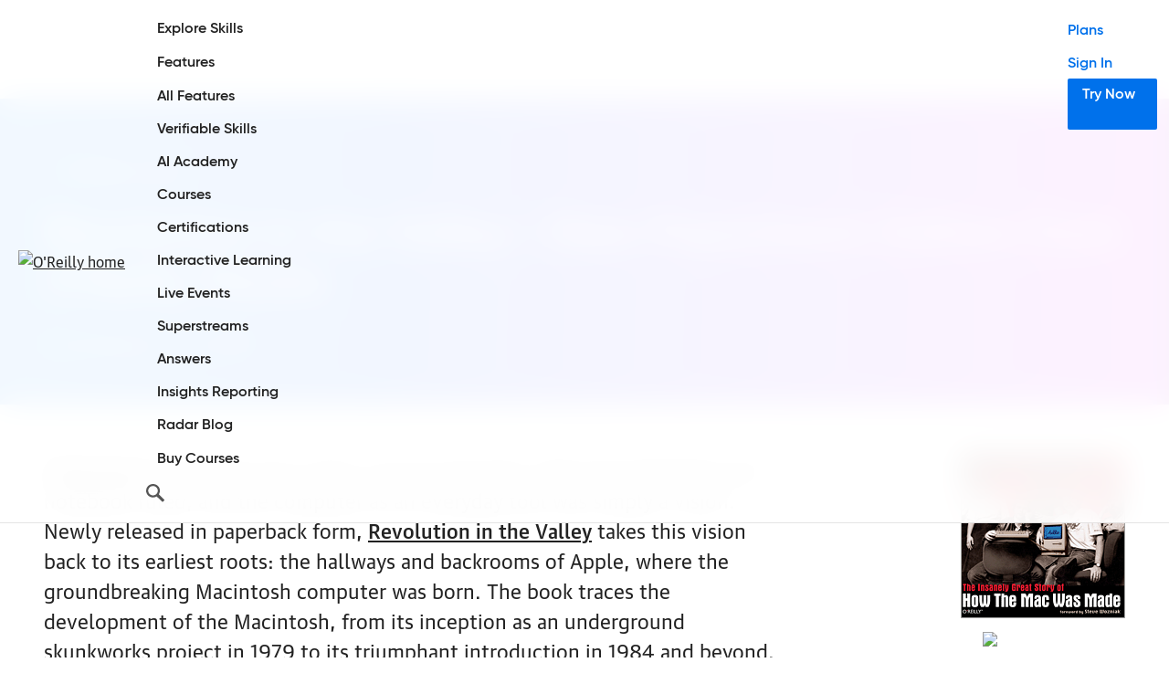

--- FILE ---
content_type: text/html; charset=UTF-8
request_url: https://app.oreilly.com/pub/pr/2896
body_size: 11751
content:

  <!DOCTYPE html>
<html lang="en">
<head>



  <meta charset="utf-8">

  	<title>Revolution in the Valley--New Paperback Edition from O'Reilly Media</title>
	<meta name="description" content=" " />
	<meta name="date" content="2026-01-15" />
	<meta name="search_date" content="2011-10-13" />
	<meta name="search-title" content="Revolution in the Valley--New Paperback Edition from O'Reilly Media" />
	<meta name="pagename" content="Revolution in the Valley--New Paperback Edition from O'Reilly Media" />
	<meta name="site" content="O'Reilly" />
	<meta name="twitter:title" content="Revolution in the Valley--New Paperback Edition from O'Reilly Media" />
	<meta name="twitter:description" content=" " />
	<meta name="twitter:site" content="@OReillyMedia" />
	<meta property="og:type" content="website" />
	<meta property="og:title" content="Revolution in the Valley--New Paperback Edition from O'Reilly Media" />
	<meta name="twitter:card" content="summary" />
	<meta name="twitter:image" content="https://cdn.oreillystatic.com/oreilly/images/oreilly-social-200.png" />
	<meta property="og:image" content="https://cdn.oreillystatic.com/oreilly/images/oreilly-social-200.png" />


  <meta http-equiv="X-UA-Compatible" content="IE=edge">
  <meta name="viewport" content="width=device-width, initial-scale=1">
  <meta name="language_name" content="English">
  <meta name="native_language_name" content="English">
  <meta name="format-detection" content="telephone=no">

  
  

  <link rel="icon" type="image/png" href="//www.oreilly.com/favicon.ico">


  <!--[if lte IE 9]>
  <script>
    'article aside footer header main nav section time'.replace(/\w+/g,function(n){document.createElement(n)})
  </script>
  <![endif]-->

  <link rel="stylesheet" type="text/css" href="https://cdn.oreillystatic.com/assets/css/2018_font_face.css" />
  <link rel="stylesheet" type="text/css" href="https://cdn.oreillystatic.com/assets/css/odot-layout-20250313.css" />

  <!--[if IE 9]>
  <style type="text/css">
    #menu-toggle:checked ~ .mobile-nav { display:block; }
    .mobile-nav { display: none; }
  </style>
  <![endif]-->






<!-- Initiate dataLayer for GA -->
<script>
loggedInObject = new Object();
var dataLayer = window.dataLayer || [];

//Check for O'Reilly Unified logged-in status
if (document.cookie.split(';').filter(function(item) {
  return item.indexOf('orm-jwt=') >= 0
}).length) {
  loggedInObject.unifiedLoggedIn = 'yes';
  loggedInObject.loggedIn = 'yes';
  dataLayer.push(loggedInObject);

  //Add 'loggedIn class to html tag
  const htmlTag = document.querySelector('html');
  if (htmlTag !== null) {
    htmlTag.classList.add('loggedIn');
  }
}
</script>

<!-- Google Tag Manager -->
<script>(function(w,d,s,l,i){w[l]=w[l]||[];w[l].push({'gtm.start':
new Date().getTime(),event:'gtm.js'});var f=d.getElementsByTagName(s)[0],
j=d.createElement(s),dl=l!='dataLayer'?'&l='+l:'';j.async=true;j.src=
'https://www.googletagmanager.com/gtm.js?id='+i+dl;f.parentNode.insertBefore(j,f);
})(window,document,'script','dataLayer','GTM-5P4V6Z');</script>
<!-- End Google Tag Manager -->





<!-- Start VWO Async SmartCode -->
<link rel="preconnect" href="https://dev.visualwebsiteoptimizer.com" />
<script type='text/javascript' id='vwoCode'>
window._vwo_code || (function() {
var account_id=27087,
version=2.1,
settings_tolerance=2000,
hide_element='body',
hide_element_style = 'opacity:0 !important;filter:alpha(opacity=0) !important;background:none !important',
/* DO NOT EDIT BELOW THIS LINE */
f=false,w=window,d=document,v=d.querySelector('#vwoCode'),cK='_vwo_'+account_id+'_settings',cc={};try{var c=JSON.parse(localStorage.getItem('_vwo_'+account_id+'_config'));cc=c&&typeof c==='object'?c:{}}catch(e){}var stT=cc.stT==='session'?w.sessionStorage:w.localStorage;code={use_existing_jquery:function(){return typeof use_existing_jquery!=='undefined'?use_existing_jquery:undefined},library_tolerance:function(){return typeof library_tolerance!=='undefined'?library_tolerance:undefined},settings_tolerance:function(){return cc.sT||settings_tolerance},hide_element_style:function(){return'{'+(cc.hES||hide_element_style)+'}'},hide_element:function(){if(performance.getEntriesByName('first-contentful-paint')[0]){return''}return typeof cc.hE==='string'?cc.hE:hide_element},getVersion:function(){return version},finish:function(e){if(!f){f=true;var t=d.getElementById('_vis_opt_path_hides');if(t)t.parentNode.removeChild(t);if(e)(new Image).src='https://dev.visualwebsiteoptimizer.com/ee.gif?a='+account_id+e}},finished:function(){return f},addScript:function(e){var t=d.createElement('script');t.type='text/javascript';if(e.src){t.src=e.src}else{t.text=e.text}d.getElementsByTagName('head')[0].appendChild(t)},load:function(e,t){var i=this.getSettings(),n=d.createElement('script'),r=this;t=t||{};if(i){n.textContent=i;d.getElementsByTagName('head')[0].appendChild(n);if(!w.VWO||VWO.caE){stT.removeItem(cK);r.load(e)}}else{var o=new XMLHttpRequest;o.open('GET',e,true);o.withCredentials=!t.dSC;o.responseType=t.responseType||'text';o.onload=function(){if(t.onloadCb){return t.onloadCb(o,e)}if(o.status===200){_vwo_code.addScript({text:o.responseText})}else{_vwo_code.finish('&e=loading_failure:'+e)}};o.onerror=function(){if(t.onerrorCb){return t.onerrorCb(e)}_vwo_code.finish('&e=loading_failure:'+e)};o.send()}},getSettings:function(){try{var e=stT.getItem(cK);if(!e){return}e=JSON.parse(e);if(Date.now()>e.e){stT.removeItem(cK);return}return e.s}catch(e){return}},init:function(){if(d.URL.indexOf('__vwo_disable__')>-1)return;var e=this.settings_tolerance();w._vwo_settings_timer=setTimeout(function(){_vwo_code.finish();stT.removeItem(cK)},e);var t;if(this.hide_element()!=='body'){t=d.createElement('style');var i=this.hide_element(),n=i?i+this.hide_element_style():'',r=d.getElementsByTagName('head')[0];t.setAttribute('id','_vis_opt_path_hides');v&&t.setAttribute('nonce',v.nonce);t.setAttribute('type','text/css');if(t.styleSheet)t.styleSheet.cssText=n;else t.appendChild(d.createTextNode(n));r.appendChild(t)}else{t=d.getElementsByTagName('head')[0];var n=d.createElement('div');n.style.cssText='z-index: 2147483647 !important;position: fixed !important;left: 0 !important;top: 0 !important;width: 100% !important;height: 100% !important;background: white !important;';n.setAttribute('id','_vis_opt_path_hides');n.classList.add('_vis_hide_layer');t.parentNode.insertBefore(n,t.nextSibling)}var o='https://dev.visualwebsiteoptimizer.com/j.php?a='+account_id+'&u='+encodeURIComponent(d.URL)+'&vn='+version;if(w.location.search.indexOf('_vwo_xhr')!==-1){this.addScript({src:o})}else{this.load(o+'&x=true')}}};w._vwo_code=code;code.init();})();
</script>
<!-- End VWO Async SmartCode -->

</head>
<body>

<!-- Google Tag Manager (noscript) -->
<noscript><iframe src="https://www.googletagmanager.com/ns.html?id=GTM-5P4V6Z" height="0" width="0" style="display:none;visibility:hidden"></iframe></noscript>
<!-- End Google Tag Manager (noscript) -->

  <a class="skipToMain" id="skipToMain" href="#maincontent">Skip to Main Content</a>

  <header role="banner">
    <div class="content">
      <nav role="navigation" aria-label="site sections">      
        <ul class="marketingMenu">
          <li class="menuList-subItem"><a href="https://www.oreilly.com/online-learning/teams.html">For Enterprise</a></li>
          <li class="menuList-subItem"><a href="https://www.oreilly.com/online-learning/government.html">For Government</a></li>
          <li class="menuList-subItem"><a href="https://www.oreilly.com/online-learning/academic.html">For Higher Ed</a></li>
          <li class="menuList-subItem"><a href="https://www.oreilly.com/online-learning/individuals.html">For Individuals</a></li>
          <li class="menuList-subItem"><a href="https://www.oreilly.com/content-marketing-solutions.html">For Content Marketing</a></li>
        </ul>

        <div class="primaryMenu">
          <a href="https://www.oreilly.com" class="logo" title="home page"><img src="https://cdn.oreillystatic.com/images/sitewide-headers/oreilly_logo_mark_red.svg" srcset="https://cdn.oreillystatic.com/images/sitewide-headers/oreilly_logo_mark_red_@2x.png 2x" alt="O'Reilly home"></a>
      
          <ul id="menuList" class="menuList mobileHidden ">
            <li class="menuList-itemsLeft">
              <ul>
                <li class="menuList-item mobileOnly"><a href="https://www.oreilly.com/online-learning/teams.html">For Enterprise</a></li>
                <li class="menuList-item mobileOnly"><a href="https://www.oreilly.com/online-learning/government.html">For Government</a></li>
                <li class="menuList-item mobileOnly"><a href="https://www.oreilly.com/online-learning/academic.html">For Higher Ed</a></li>
                <li class="menuList-item mobileOnly"><a href="https://www.oreilly.com/online-learning/individuals.html">For Individuals</a></li>
                <li class="menuList-item mobileOnly"><a href="https://www.oreilly.com/content-marketing-solutions.html">For Content Marketing</a></li>
                <li class="menuList-item menuList-itemWithSub"><a href="/search/skills">Explore Skills</a>
                  <ul class="menuList-subList mobileHidden" id="skillsMenu"></ul>
                </li>
                <li class="menuList-item menuList-itemWithSub"><a href="https://www.oreilly.com/online-learning/features.html">Features</a>
                  <ul class="menuList-subList">
                    <li class="menuList-subItem menuList-extra"><a href="https://www.oreilly.com/online-learning/features.html">All Features</a></li>
                    <li class="menuList-subItem"><a href="https://www.oreilly.com/online-learning/verifiable-skills.html">Verifiable Skills</a></li>
                    <li class="menuList-subItem"><a href="https://www.oreilly.com/online-learning/ai-academy.html">AI Academy</a></li>
                    <li class="menuList-subItem"><a href="https://www.oreilly.com/online-learning/courses.html">Courses</a></li>
                    <li class="menuList-subItem"><a href="https://www.oreilly.com/online-learning/feature-certification.html">Certifications</a></li>
                    <li class="menuList-subItem"><a href="https://www.oreilly.com/online-learning/intro-interactive-learning.html">Interactive Learning</a></li>
                    <li class="menuList-subItem"><a href="https://www.oreilly.com/online-learning/live-events.html">Live Events</a></li>
                    <li class="menuList-subItem"><a href="https://www.oreilly.com/products/superstreams.html">Superstreams</a></li>
                    <li class="menuList-subItem"><a href="https://www.oreilly.com/online-learning/feature-answers.html">Answers</a></li>
                    <li class="menuList-subItem"><a href="https://www.oreilly.com/online-learning/insights-dashboard.html">Insights Reporting</a></li>
                  </ul>
                </li>
                <li class="menuList-item"><a href="https://www.oreilly.com/radar/">Radar Blog</a></li>
                <li class="menuList-item"><a href="https://www.oreilly.com/live/">Buy Courses</a></li>
                <li class="menuList-item menuList-item-search" id="nav-search">
                  <form id="js-searchForm" class="searchForm" action="https://www.oreilly.com/search/"><input id="search" type="search" name="query" placeholder="Explore our content" autocomplete="off" required=""><button id="js-searchCloseButton" class="navSearchCloseButton">Close</button></form>
                  <button id="js-searchButton" class="navSearchButton">Search</button>
                </li>
              </ul>
            </li>
            <li class="menuList-itemsRight">
              <ul>
                <li class="menuList-item menuList-plans"><a href="https://www.oreilly.com/online-learning/pricing.html">Plans</a></li>
                <li class="menuList-item menuList-signIn"><a id="nav-signIn" href="https://www.oreilly.com/member/login/">Sign In</a></li>
                <li class="menuList-item menuList-tryNow"><a id="nav-tryNow" class="menuList-cta" href="https://www.oreilly.com/online-learning/try-now.html">Try Now</a></li>
                <li class="menuList-item menuList-platform"><a id="nav-platform" class="menuList-cta" href="https://www.oreilly.com/member/login/">O&rsquo;Reilly Platform</a></li>
              </ul>
            </li>
          </ul>

          <button id="mobileNavButton" class="mobileNavButton mobileNavButton--collapse" type="button" aria-expanded="false" aria-controls="menuList">
            <span class="mobileNavButton-box">
              <span class="mobileNavButton-inner"></span>
            </span>
          </button>
        </div>
      </nav>

      <!-- Load skills menu -->
      <script src="https://cdn.oreillystatic.com/assets/js/skills-nav.js"></script>
      
    </div>
  </header>

  <main role="main" id="maincontent" tabindex="-1">

  
    <style>
      .hero .content {
        display: flex;
        flex-direction: column;
        min-height: 240px;
      }
      .hero.hero-general h1 {
        margin-top: auto;
        font-size: 2.5rem;
        line-height: 1.125em;
      }
      .hero.hero-general p {
        font-size: 1.5rem;
        line-height: 1.5em;
      }
      .hero.hero-general p:last-child {
        margin-bottom: 20px;
      }
      .textSection {
        padding: 14px 0 0;
      }
      .textSection p.byline {
        font-size: 1rem;
        line-height: 1.5em;
        margin-bottom: 40px;
      }
      .textSection figure {
        display: block;
      }
      .textSection figure.block {
        width: 100%;
      }
      .textSection figure img {
        display: block;
        max-width: 100%;
      }
      .textSection figure.block img {
        width: 100%;
      }
      @media (min-width: 40em) {
        .hero.hero-general h1 {
          max-width: 100%;
          font-size: 2.875rem;
          line-height: 1.125em;
        }
        .hero.hero-general p {
          font-size: 2rem;
          line-height: 1.5em;
        }
        .textSection {
          padding: 34px 0 14px;
        }
      }
      @media (min-width: 50em) {
        .hero.hero-general h1 {
          max-width: 100%;
        }
        .hero.hero-general .content:after {
          display: none;
        }
      }
      @media (min-width: 53em) {
        .textSection {
          padding: 54px 0 34px;
        }
      }
      @media (min-width: 65em) {
        .hero.hero-general h1 {
          max-width: 100%;
          font-size: 3rem;
          line-height: 1.125em;
        }
      }
      @media (min-width: 85em) {
        .hero.hero-general h1 {
          max-width: 100%;
          font-size: 3rem;
          line-height: 1.125em;
        }
      }
    </style>

  
    <!-- for records dated 2012 and earlier  -->
    <style type="text/css">
      article.press-main p { font-size: inherit !important; font-family: inherit !important; line-height: inherit !important; color: inherit !important; }
      article.press-main table { display: none; }
      .page_toc_entry div { margin-top: 0 !important; margin-bottom:10px !important; }
    </style>
  

  <section class="hero hero-general">
    <div class="content">
      <h1>
        <p><a class="hero-returnLink" href="https://www.oreilly.com/press/">O&rsquo;Reilly news</a></p>
        Revolution in the Valley--New Paperback Edition from O'Reilly Media
      </h1>

      <p>October 13, 2011</p>
    </div>
  </section>

  <section class="textSection press-section">
    <div class="content">

      <article>
        <!--
        <p><strong>Press Release: <csfield name="date" dateformat="%M %e, %Y"></strong></p>
        <h2><csfield name="name"></h2>
        -->

        				<table align="right"><tr><td><p style="font-size:11px;color:#222;line-height:15px;font-family:verdana,arial,helvetica,sans-serif;"><a href="http://oreilly.com/catalog/9780596007195/" >
				<img src="http://covers.oreilly.com/images/9780596007195/cat.gif" style="margin-left:1em;" alt="Revolution in The Valley" align="right" border="0" /></a></td></tr><tr><td>
				<a href="mailto:gretchen@oreilly.com?subject=Review request for Revolution in The Valley"><img src="http://oreilly.com/images/oreilly/btn-request-review-copy.png" width="131" height="26" alt="Request Review copy" border="0" style="padding:15px 0 0 35px;" /></a>
				</p></td></tr></table>
				

				





      

<div><p><b>Sebastopol, CA</b>&#8212;There was a time, not too long ago, when the typewriter and notebook ruled, and the computer as an everyday tool was simply a vision. Newly released in paperback form, <a href="http://shop.oreilly.com/product/9780596007195.do"><strong>Revolution in the Valley</strong></a> takes this vision back to its earliest roots: the hallways and backrooms of Apple, where the groundbreaking Macintosh computer was born. The book traces the development of the Macintosh, from its inception as an underground skunkworks project in 1979 to its triumphant introduction in 1984 and beyond.</p>

<p>The stories in <strong><a href="http://shop.oreilly.com/product/9780596007195.do">Revolution in the Valley</a></strong> come on extremely good authority. That's because author <strong><a href="http://www.oreillynet.com/pub/au/2001">Andy Hertzfeld</a></strong> was a core member of the team that built the Macintosh system software, and a key creator of the Mac's radically new user interface software. Dubbed the "software wizard," Hertzfeld was the ultimate insider.</p>

<p><strong><a href="http://shop.oreilly.com/product/9780596007195.do">Revolution in the Valley</a></strong> evolved from stories that Hertzfeld wrote and collected on his website, <strong><a href="http://folklore.org/index.py">folklore.org</a></strong>, combining his own stories with those contributed by others to tell short snippets of a long tale.</p>

<p>"When I began to write stories for my website in June 2003, I had no intention of trying to publish them in book form," Hertzfeld says. "I was excited by the idea of developing a web site to facilitate collective historical storytelling, where a group of participants could collaborate to recollect an interesting event. I chose the format of numerous interlinked anecdotes because it seemed natural for the web and better suited to a collaborative effort than a single, continuous narrative, allowing a tale to be elaborated indefinitely without compromising the voices of the individual authors."</p>

<p>When <strong><a href="http://shop.oreilly.com/product/9780596007195.do">Revolution in the Valley</a></strong> begins, Hertzfeld is working on Apple's first attempt at a low-cost, consumer-oriented computer: the Apple II. He sees that Steve Jobs is luring some of the company's most brilliant innovators to work on a tiny research effort, the Macintosh. Hertzfeld manages to make his way onto the Macintosh research team, and the rest is history.</p>

<p>Through lavish illustrations, period photos, and Hertzfeld's vivid first-hand accounts, <strong><a href="http://shop.oreilly.com/product/9780596007195.do">Revolution in the Valley</a></strong> reveals what it was like to be there at the birth of the personal computer revolution. The story comes to life through the book's portrait of the talented and often eccentric characters who made up the Macintosh team. Some 30 years later, millions of people are benefiting from the technical achievements of this determined and brilliant group of people.</p>

<p>With the recent death of Apple co-founder <a href="http://www.apple.com/stevejobs/"><strong>Steve Jobs</strong></a>, <strong><a href="http://shop.oreilly.com/product/9780596007195.do">Revolution in the Valley</a></strong> is a particularly resonant recollection; in fact, Jobs helped Hertzfeld collect the unique archival photos gathered here. In <em>Revolution</em>, Hertzfeld describes Jobs' "reality distortion field," how the first Macintosh was influenced by Porsche and Louis Comfort Tiffany, and how the initial machine was autographed inside the case by each of the 35 team members. Steve Wozniak wrote the book's foreword, framing the extraordinary story of the extraordinary young men who changed tech&mdash;and the modern world&mdash;forever.</p></div>




<p style="font-size:11px;color:#222;line-height: 15px;font-family: verdana,arial,helvetica,sans-serif;"><b> For a review copy or more information please email <a style="text-decoration:none;" href="mailto:gretchen@oreilly.com">gretchen@oreilly.com</a>. Please include your delivery address and contact information.</b></p>






	<div id="author-bios" class="page_toc_entry">
	<!--div class="content-subtitle"><strong>About the Author</strong></div-->
	<div style="margin-top:1.8em; margin-bottom:-1em;"><strong>About the Author</strong></div>
			<p style="margin-top:1.4em;"id="http://people.oreilly.com/agent/urn:x-domain:oreilly.com:agent:pdb:1242/product-bio/urn:x-domain:oreilly.com:product:9781449316242.BOOK"><div><p>Andy Hertzfeld was a graduate student in computer science at UC Berkeley in January 1978 when he purchased one of the first Apple IIs. He quickly lost interest in grad school as he began writing programs for his Apple II,  eventually leading him to join Apple Computer as a systems programmer in August 1979.   He joined the Macintosh team in February 1981, and became one of the main authors of the Macintosh system software, including the User Interface Toolbox and many of the original desk accessories.   He left Apple in March 1984, and went on to co-found three companies:  Radius (1986), General Magic (1990) and Eazel (1999). In 2003, he developed web-based software for collective storytelling that he used to write the stories in this book. In 2005, he joined Google, and was one of the main creators of Google+.</p></div></p>
				<p style="margin-top:-.8em; margin-bottom:1.2em;"><a style="font-weight:bold;" href="http://www.oreillynet.com/pub/au/2001">View Andy Hertzfeld's full profile page.</a></p>
	</div>


<p style="margin-top:1.8em; font-size:11px;color:#222;line-height:15px;font-family:verdana,arial,helvetica,sans-serif;"><strong>Additional Resources</strong><br />



  
  
  
For more information about the book, including table of contents, author bios, and cover graphic, see: <a style="font-weight:bold; text-decoration:none;" href="http://oreilly.com/catalog/9780596007195">http://oreilly.com/catalog/9780596007195</a></p> 






<table border="0" cellpadding="0" cellspacing="0">
<tr>
<td valign="top"><a href="http://oreilly.com/catalog/9780596007195/">
<img src="http://covers.oreilly.com/images/9780596007195/thumb.gif" style="margin:0.25em 1em 1em 0;" alt="Revolution in The Valley" align="left"  width="95" border="0" />
</a>
				</td>
				<td style="font-size:11px;color:#222;line-height:15px;font-family:verdana,arial,helvetica,sans-serif;" valign="top">
<a style="font-weight:bold;" href="http://oreilly.com/catalog/9780596007195/"><b>Revolution in The Valley</b></a><br />
Publisher: O'Reilly Media<br />
By Andy Hertzfeld<br />
  
          Print ISBN: 9781449316242&nbsp;&nbsp;
          Ebook ISBN: 9781449386900&nbsp;&nbsp;
     <br />
     
	
                Pages: 320
               
                 
<br />

<span style="font-weight:bold;color:#000;">Print Price: $24.99</span>&nbsp;&nbsp;
<span style="font-weight:bold;color:#000;">Ebook Price: $19.99</span>&nbsp;&nbsp;
<br />
<a style="font-weight:bold;" href="mailto:order@oreilly.com">order@oreilly.com</a><br />
1-800-998-9938<br />
1-707-827-7000<br /><br />
<a href="mailto:gretchen@oreilly.com?subject=Review request for Revolution in The Valley"><img src="http://oreilly.com/images/oreilly/btn-request-review-copy.png" width="131" height="26" alt="Request Review copy" border="0" /></a><br clear="all" />
</p>
				</td>
			</tr>
		</table>



        <h3>About O&rsquo;Reilly</h3>
        <p>

  
    
      
        
          
            
              
                <!-- before 8/4/14 -->
                <p>O&rsquo;Reilly Media spreads the knowledge of innovators through its books, online services, magazines, and conferences. Since 1978, O&rsquo;Reilly Media has been a chronicler and catalyst of cutting-edge development, homing in on the technology trends that really matter and spurring their adoption by amplifying &ldquo;faint signals&rdquo; from the alpha geeks who are creating the future. An active participant in the technology community, the company has a long history of advocacy, meme-making, and evangelism.</p>
              
            
          
        
      
    
    

        </p>

        <p><a href="mailto:?subject=Revolution in the Valley--New Paperback Edition from O'Reilly Media&body=http://www.oreilly.com/pub/pr/2896">Email a link to this press release</a></p>
        
      </article>

      

    </div>
  </section>

  

  </main>


  <footer id="footer" class="footer">
    <div class="content">

      <div class="footer-social">
        <p>Follow us</p>

        <a href="https://www.linkedin.com/company/oreilly-media" target="_blank"><svg xmlns="http://www.w3.org/2000/svg" width="24" height="24" viewBox="0 0 24 24" fill="none"><title>linkedin logo</title><g clip-path="url(#clip0_1065_834)"><path d="M20.447 20.452H16.893V14.883C16.893 13.555 16.866 11.846 15.041 11.846C13.188 11.846 12.905 13.291 12.905 14.785V20.452H9.351V9H12.765V10.561H12.811C13.288 9.661 14.448 8.711 16.181 8.711C19.782 8.711 20.448 11.081 20.448 14.166L20.447 20.452ZM5.337 7.433C4.193 7.433 3.274 6.507 3.274 5.368C3.274 4.23 4.194 3.305 5.337 3.305C6.477 3.305 7.401 4.23 7.401 5.368C7.401 6.507 6.476 7.433 5.337 7.433ZM7.119 20.452H3.555V9H7.119V20.452ZM22.225 0H1.771C0.792 0 0 0.774 0 1.729V22.271C0 23.227 0.792 24 1.771 24H22.222C23.2 24 24 23.227 24 22.271V1.729C24 0.774 23.2 0 22.222 0H22.225Z" fill="#444444"/></g><defs><clipPath id="clip0_1065_834"><rect width="24" height="24" fill="white"/></clipPath></defs></svg></a>

        <a href="https://www.youtube.com/user/OreillyMedia" target="_blank"><svg xmlns="http://www.w3.org/2000/svg" width="24" height="24" viewBox="0 0 24 24" fill="none"><title>youtube logo</title><path d="M23.495 6.20498C23.356 5.70674 23.0907 5.2528 22.725 4.88703C22.3592 4.52126 21.9052 4.25603 21.407 4.11698C19.537 3.61598 12.011 3.61598 12.011 3.61598C12.011 3.61598 4.50401 3.60598 2.61501 4.11698C2.11677 4.25603 1.66283 4.52126 1.29706 4.88703C0.931287 5.2528 0.666058 5.70674 0.527007 6.20498C0.172528 8.11949 -0.0022322 10.0629 0.00500725 12.01C-0.000863617 13.9497 0.173891 15.8857 0.527007 17.793C0.666058 18.2912 0.931287 18.7452 1.29706 19.1109C1.66283 19.4767 2.11677 19.7419 2.61501 19.881C4.48301 20.383 12.011 20.383 12.011 20.383C12.011 20.383 19.517 20.383 21.407 19.881C21.9052 19.7419 22.3592 19.4767 22.725 19.1109C23.0907 18.7452 23.356 18.2912 23.495 17.793C23.8407 15.885 24.0081 13.949 23.995 12.01C24.0095 10.0636 23.8421 8.12018 23.495 6.20498ZM9.60901 15.601V8.40798L15.873 12.01L9.60901 15.601Z" fill="#444444"/></svg></a>
      </div>

      <div class="footer-main" aria-label="company info">
        <div class="footer-mainLeft">
          <div class="footer-approach">
            <h2 class="footer-header"><a href="/about/">About O&rsquo;Reilly</a></h2>
            <ul class="footer-links">
              <li><a href="/work-with-us.html">Teach/Write/Train</a></li>
              <li><a href="/careers/">Careers</a></li>
              <li><a href="/press/">O&rsquo;Reilly News</a></li>
              <li><a href="/press/media-coverage.html">Media Coverage</a></li>
              <li><a href="/partner/signup.csp">Community Partners</a></li>
              <li><a href="/affiliates/">Affiliate Program</a></li>
              <li><a href="/online-learning/rfp.html">Submit an RFP</a></li>
              <li><a href="/diversity/">Diversity</a></li>
              <li><a href="/content-marketing-solutions.html" id="footerSponsorshipLink">Content Sponsorship</a></li>
            </ul>
          </div>

          <div class="footer-contact">
            <h2 class="footer-header"><a href="/online-learning/support/">Support</a></h2>

            <ul class="footer-links">
              <li><a href="/about/contact.html">Contact Us</a></li>
              <li><a href="/emails/newsletters/">Newsletters</a></li>
              <li><a href="/privacy.html">Privacy Policy</a></li>
              <li><a href="/about/oreilly-approach-to-generative-ai.html">AI Policy</a></li>
            </ul>
          </div>

          <div class="footer-international">
            <h2 class="footer-header">International</h2>
            <ul class="footer-links">
              <li><a href="https://www.oreilly.com/online-learning/anz.html">Australia &amp; New Zealand</a></li>
              <li><a href="https://www.oreilly.co.jp/index.shtml">Japan</a></li>
            </ul>
          </div>
        </div>

        <div class="footer-mainRight">
          <div class="footer-download" id="download-info">
            <h2 class="footer-header">Download the O&rsquo;Reilly App</h2>

            <p>Take O&rsquo;Reilly with you and learn anywhere, anytime on your phone and tablet.</p>

            <div class="footer-downloadLinks">
              <a href="https://itunes.apple.com/us/app/safari-to-go/id881697395"><img src="https://cdn.oreillystatic.com/oreilly/images/app-store-logo.png" alt="Apple app store" /></a>
              <a href="https://play.google.com/store/apps/details?id=com.safariflow.queue"><img src="https://cdn.oreillystatic.com/oreilly/images/google-play-logo.png"  alt="Google play store" /></a>
            </div>
          </div>

          <div class="footer-download" id="tv-info">
            <h2 class="footer-header">Watch on Your Big Screen</h2>

            <p>View all O&rsquo;Reilly videos, virtual conferences, and live events on your home TV.</p>

            <div class="footer-downloadLinks">
              <a href="https://channelstore.roku.com/details/c9d25fa651f0ad84e484b0dfd4b20172:856a240ad268961983e91ae52c1e1e5c/oreilly"><img src="https://cdn.oreillystatic.com/oreilly/images/roku-tv-logo.png" alt="Roku Players and TVs" /></a>
              <a href="https://www.amazon.com/OReilly-Media-Inc/dp/B087YYHL5C/ref=sr_1_2?dchild=1&keywords=oreilly&qid=1604964116&s=mobile-apps&sr=1-2"><img src="https://cdn.oreillystatic.com/oreilly/images/amazon-appstore-logo.png"  alt="Amazon appstore" /></a>
            </div>
          </div>
        </div>
      </div>

      <div class="footer-subfooter">
        <a class="footer-subfooterLogo" href="https://www.oreilly.com" title="home page" aria-current="page">
          <img 
            id="footer-subfooterLogo"
            src="https://cdn.oreillystatic.com/images/sitewide-headers/oreilly_logo_mark_red.svg" 
            srcset="https://cdn.oreillystatic.com/images/sitewide-headers/oreilly_logo_mark_red_@2x.png 2x" 
            alt="O'Reilly home">
        </a>
        
        <div class="footer-donotsell" id="donotsell-info">
          <h2 class="footer-header"><a href="https://www.oreilly.com/privacy.html?donotsell=show">Do not sell or share my personal information</a>.</h2>
        </div>

        <div>
          <p>&copy; 2026, O&rsquo;Reilly Media, Inc.  All trademarks and registered trademarks appearing on oreilly.com are the property of their respective owners.</p>
          <p><a href="/terms/">Terms of Service</a> &bull; <a href="/privacy.html">Privacy Policy</a> &bull; <a href="/about/editorial_independence.html">Editorial Independence</a><span class="transparencyStatement" style="display:none;"> &bull; <a href="/modern-slavery-act-transparency-statement.html">Modern Slavery Act Statement</a></span></p>
        </div>
      </div>

    </div>
  </footer>


  <script src="https://cdn.oreillystatic.com/ajax/libs/jquery/3.7.0/jquery.min.js"></script>

  <script>
  window.addEventListener("scroll", function () {
    document.body.classList.toggle("scrolled", window.scrollY > 50);
  });

  
  $(function() {
    //Toggle isActive and mobileHidden classes for mobileNavButton
    $('nav #mobileNavButton').on('click', function() {
      var expanded = $(this).attr('aria-expanded') === 'true' || false;
      $(this).attr('aria-expanded', !expanded);
      $(this).toggleClass("isActive");
      $(this).prev().toggleClass("mobileHidden");
    });

    //Toggle isFocused class for keyboard navigation of submenus
    $('nav #menuList .menuList-subItem a').each(function(navItem) {
      $(this).on('focus', function() {
        $(this).parents('.menuList-itemWithSub, .menuList-subList').toggleClass('isFocused');
      });
      $(this).on('blur', function() {
        $(this).parents('.menuList-itemWithSub, .menuList-subList').toggleClass('isFocused');
      });
    });

    //Toggle mobileHidden class accordian elements
    $('.mobileAccordian').each(function() {
      var $btn = $(this).find('button');
      var $target =  $(this).next();
      $btn.on('click', function() {
        var expanded = $btn.attr('aria-expanded') === 'true' || false;

        $btn.attr('aria-expanded', !expanded);
        $target.toggleClass("mobileHidden");  
      });
    });

    //Search platform form action
    function searchSubmit(e) {
      e.preventDefault();
      sParameter = searchForm.search.value;
      sParameter = encodeURIComponent(sParameter.trim());
      sURL = searchForm.action + '?query=' + sParameter;
      window.location = sURL;

      //GA event for search
      dataLayer.push({
        'event': 'eventTracker',
        'eventCat':'site search',
        'eventAct':'search box',
        'eventLbl':'explore our content',
        'eventVal':0, 
        'nonInteraction': 0,
      });
    }
    const searchForm = document.getElementById('js-searchForm');
    searchForm.addEventListener('submit', searchSubmit);

    //Search button action
    function showNavSearch(e) {
      $('.menuList-item-search').addClass('overlay');
      $('.menuList-item-search input#search').focus();
    }
    const searchButton = document.getElementById('js-searchButton');
    searchButton.addEventListener('click', showNavSearch);

    //Close search button action
    function hideNavSearch(e) {
      $('.menuList-item-search').removeClass('overlay');
    }
    const searchCloseButton = document.getElementById('js-searchCloseButton');
    searchCloseButton.addEventListener('click', hideNavSearch);

    //"Try Now" nav button tracking
    $('#nav-tryNow').on('click', function() {
      dataLayer.push({
        'event': 'eventTracker',
        'eventCat':'marketing',
        'eventAct':'nav',
        'eventLbl':'try now',
        'eventVal':0, 
        'nonInteraction': 0,
      });
    });

    //"Sign in" nav button tracking
    $('#nav-signIn').on('click', function() {
      dataLayer.push({
        'event': 'eventTracker',
        'eventCat':'marketing',
        'eventAct':'nav',
        'eventLbl':'sign in',
        'eventVal':0, 
        'nonInteraction': 0,
      });
    });

    //"O'Reilly Platform" nav button tracking
    $('#nav-platform').on('click', function() {
      dataLayer.push({
        'event': 'eventTracker',
        'eventCat':'marketing',
        'eventAct':'nav',
        'eventLbl':'oreilly platform',
        'eventVal':0, 
        'nonInteraction': 0,
      });
    });

  });

  (function(document, history, location) {
    var HISTORY_SUPPORT = !!(history && history.pushState);
    FIXED_HEADER_HEIGHT = document.querySelector('body > header').offsetHeight;
    FIXED_HEADER_HEIGHT += 20;
    var anchorScrolls = {
      ANCHOR_REGEX: /^#[^ ]+$/,
      OFFSET_HEIGHT_PX: FIXED_HEADER_HEIGHT,

      /**
       * Establish events, and fix initial scroll position if a hash is provided.
       */
      init: function() {
        this.scrollToCurrent();
        window.addEventListener('hashchange', this.scrollToCurrent.bind(this));
        document.body.addEventListener('click', this.delegateAnchors.bind(this));
      },

      /**
       * Return the offset amount to deduct from the normal scroll position.
       * Modify as appropriate to allow for dynamic calculations
       */
      getFixedOffset: function() {
        return this.OFFSET_HEIGHT_PX;
      },

      /**
       * If the provided href is an anchor which resolves to an element on the
       * page, scroll to it.
       * @param  {String} href
       * @return {Boolean} - Was the href an anchor.
       */
      scrollIfAnchor: function(href, pushToHistory) {
        var match, rect, anchorOffset;

        if(!this.ANCHOR_REGEX.test(href)) {
          return false;
        }

        match = document.getElementById(href.slice(1));

        if(match) {
          rect = match.getBoundingClientRect();
          anchorOffset = window.pageYOffset + rect.top - this.getFixedOffset();

          var target = match;
          // Wait 1ms and scroll. It wasn't consistently scrolling immediately.
          setTimeout(function () {
            window.scroll(window.pageXOffset, anchorOffset);

            // If the target is focusable (or explicitly made focusable), move focus
            if (typeof target.focus === 'function') {
              // Only focus if it’s intended to be focusable, e.g. has tabindex or is a form control, link, button, etc.
              if (target.tabIndex >= 0 || target.hasAttribute('tabindex')) {
                target.focus();
              }
            }
          }, 1);

          // Add the state to history as-per normal anchor links
          if (HISTORY_SUPPORT && pushToHistory) {
            history.pushState({}, document.title, location.pathname + href);
          }
        }

        return !!match;
      },

      /**
       * Attempt to scroll to the current location's hash.
       */
      scrollToCurrent: function() {
        this.scrollIfAnchor(window.location.hash);
      },

      /**
       * If the click event's target was an anchor, fix the scroll position.
       */
      delegateAnchors: function(e) {
        var elem = e.target;

        if(
          elem.nodeName === 'A' &&
          this.scrollIfAnchor(elem.getAttribute('href'), true)
        ) {
          e.preventDefault();
        }
      }
    };

    window.addEventListener(
      'DOMContentLoaded', anchorScrolls.init.bind(anchorScrolls)
    );
  })(window.document, window.history, window.location);
  </script></body>


</html>




--- FILE ---
content_type: text/css
request_url: https://cdn.oreillystatic.com/assets/css/2018_font_face.css
body_size: 1015
content:
@charset "UTF-8";

/* The urw-typewriter font-face is available in thin, narrow, without additional weights or styles. */
@font-face {
  font-family: oreilly-urw-typewriter-narro;
  font-weight: 400;
  font-style: normal;
  src: url(https://cdn.oreillystatic.com/fonts/URWTypewriter/urwtypewritertotthinnar-webfont.eot);
  src: url(https://cdn.oreillystatic.com/fonts/URWTypewriter/urwtypewritertotthinnar-webfont.eot?#iefix) format("embedded-opentype"), url(https://cdn.oreillystatic.com/fonts/URWTypewriter/urwtypewritertotthinnar-webfont.woff) format("woff"), url(https://cdn.oreillystatic.com/fonts/URWTypewriter/urwtypewritertotthinnar-webfont.ttf) format("truetype"), url(https://cdn.oreillystatic.com/fonts/URWTypewriter/urwtypewritertotthinnar-webfont.svg#oreilly-urw-typewriter-narro) format("svg")
}
@font-face {
  font-family: oreilly-urw-typewriter-narro;
  font-weight: 400;
  font-style: italic;
  src: url(https://cdn.oreillystatic.com/fonts/URWTypewriter/urwtypewritertotthinnar-webfont.eot);
  src: url(https://cdn.oreillystatic.com/fonts/URWTypewriter/urwtypewritertotthinnar-webfont.eot?#iefix) format("embedded-opentype"), url(https://cdn.oreillystatic.com/fonts/URWTypewriter/urwtypewritertotthinnar-webfont.woff) format("woff"), url(https://cdn.oreillystatic.com/fonts/URWTypewriter/urwtypewritertotthinnar-webfont.ttf) format("truetype"), url(https://cdn.oreillystatic.com/fonts/URWTypewriter/urwtypewritertotthinnar-webfont.svg#oreilly-urw-typewriter-narro) format("svg")
}
@font-face {
  font-family: oreilly-urw-typewriter-narro;
  font-weight: 700;
  font-style: normal;
  src: url(https://cdn.oreillystatic.com/fonts/URWTypewriter/urwtypewritertotthinnar-webfont.eot);
  src: url(https://cdn.oreillystatic.com/fonts/URWTypewriter/urwtypewritertotthinnar-webfont.eot?#iefix) format("embedded-opentype"), url(https://cdn.oreillystatic.com/fonts/URWTypewriter/urwtypewritertotthinnar-webfont.woff) format("woff"), url(https://cdn.oreillystatic.com/fonts/URWTypewriter/urwtypewritertotthinnar-webfont.ttf) format("truetype"), url(https://cdn.oreillystatic.com/fonts/URWTypewriter/urwtypewritertotthinnar-webfont.svg#oreilly-urw-typewriter-narro) format("svg")
}
@font-face {
  font-family: oreilly-urw-typewriter-narro;
  font-weight: 700;
  font-style: italic;
  src: url(https://cdn.oreillystatic.com/fonts/URWTypewriter/urwtypewritertotthinnar-webfont.eot);
  src: url(https://cdn.oreillystatic.com/fonts/URWTypewriter/urwtypewritertotthinnar-webfont.eot?#iefix) format("embedded-opentype"), url(https://cdn.oreillystatic.com/fonts/URWTypewriter/urwtypewritertotthinnar-webfont.woff) format("woff"), url(https://cdn.oreillystatic.com/fonts/URWTypewriter/urwtypewritertotthinnar-webfont.ttf) format("truetype"), url(https://cdn.oreillystatic.com/fonts/URWTypewriter/urwtypewritertotthinnar-webfont.svg#oreilly-urw-typewriter-narro) format("svg")
}

/* The guardian-text-sans font-face is available in normal, medium, and bold weights each with normal and italic styles */
@font-face {
  font-family: guardian-text-oreilly;
  font-weight: 400;
  font-style: normal;
  src: url(https://cdn.oreillystatic.com/fonts/GuardianText/GuardianTextSans-Regular-Web.eot);
  src: url(https://cdn.oreillystatic.com/fonts/GuardianText/GuardianTextSans-Regular-Web.eot?#iefix) format("embedded-opentype"), url(https://cdn.oreillystatic.com/fonts/GuardianText/GuardianTextSans-Regular-Web.woff2) format("woff2"), url(https://cdn.oreillystatic.com/fonts/GuardianText/GuardianTextSans-Regular-Web.woff) format("woff"), url(https://cdn.oreillystatic.com/fonts/GuardianText/GuardianTextSans-Regular-Web.ttf) format("truetype"), url(https://cdn.oreillystatic.com/fonts/GuardianText/GuardianTextSans-Regular-Web.svg#Guardian) format("svg")
}
@font-face {
  font-family: guardian-text-oreilly;
  font-weight: 400;
  font-style: italic;
  src: url(https://cdn.oreillystatic.com/fonts/GuardianText/GuardianTextSans-RegularIt-Web.eot);
  src: url(https://cdn.oreillystatic.com/fonts/GuardianText/GuardianTextSans-RegularIt-Web.eot?#iefix) format("embedded-opentype"), url(https://cdn.oreillystatic.com/fonts/GuardianText/GuardianTextSans-RegularIt-Web.woff2) format("woff2"), url(https://cdn.oreillystatic.com/fonts/GuardianText/GuardianTextSans-RegularIt-Web.woff) format("woff"), url(https://cdn.oreillystatic.com/fonts/GuardianText/GuardianTextSans-RegularIt-Web.ttf) format("truetype"), url(https://cdn.oreillystatic.com/fonts/GuardianText/GuardianTextSans-RegularIt-Web.svg#Guardian) format("svg")
}
@font-face {
  font-family: guardian-text-oreilly;
  font-weight: 500;
  font-style: normal;
  src: url(https://cdn.oreillystatic.com/fonts/GuardianText/GuardianTextSans-Medium-Web.eot);
  src: url(https://cdn.oreillystatic.com/fonts/GuardianText/GuardianTextSans-Medium-Web.eot?#iefix) format("embedded-opentype"), url(https://cdn.oreillystatic.com/fonts/GuardianText/GuardianTextSans-Medium-Web.woff2) format("woff2"), url(https://cdn.oreillystatic.com/fonts/GuardianText/GuardianTextSans-Medium-Web.woff) format("woff")
}
@font-face {
  font-family: guardian-text-oreilly;
  font-weight: 500;
  font-style: italic;
  src: url(https://cdn.oreillystatic.com/fonts/GuardianText/GuardianTextSans-MediumIt-Web.eot);
  src: url(https://cdn.oreillystatic.com/fonts/GuardianText/GuardianTextSans-MediumIt-Web.eot?#iefix) format("embedded-opentype"), url(https://cdn.oreillystatic.com/fonts/GuardianText/GuardianTextSans-MediumIt-Web.woff2) format("woff2"), url(https://cdn.oreillystatic.com/fonts/GuardianText/GuardianTextSans-MediumIt-Web.woff) format("woff")
}
@font-face {
  font-family: guardian-text-oreilly;
  font-weight: 600;
  font-style: normal;
  src: url(https://cdn.oreillystatic.com/fonts/GuardianText/GuardianTextSans-Medium-Web.eot);
  src: url(https://cdn.oreillystatic.com/fonts/GuardianText/GuardianTextSans-Medium-Web.eot?#iefix) format("embedded-opentype"), url(https://cdn.oreillystatic.com/fonts/GuardianText/GuardianTextSans-Medium-Web.woff2) format("woff2"), url(https://cdn.oreillystatic.com/fonts/GuardianText/GuardianTextSans-Medium-Web.woff) format("woff"), url(https://cdn.oreillystatic.com/fonts/GuardianText/GuardianTextSans-Medium-Web.ttf) format("truetype"), url(https://cdn.oreillystatic.com/fonts/GuardianText/GuardianTextSans-Medium-Web.svg#Guardian) format("svg")
}
@font-face {
  font-family: guardian-text-oreilly;
  font-weight: 600;
  font-style: italic;
  src: url(https://cdn.oreillystatic.com/fonts/GuardianText/GuardianTextSans-MediumIt-Web.eot);
  src: url(https://cdn.oreillystatic.com/fonts/GuardianText/GuardianTextSans-MediumIt-Web.eot?#iefix) format("embedded-opentype"), url(https://cdn.oreillystatic.com/fonts/GuardianText/GuardianTextSans-MediumIt-Web.woff2) format("woff2"), url(https://cdn.oreillystatic.com/fonts/GuardianText/GuardianTextSans-MediumIt-Web.woff) format("woff"), url(https://cdn.oreillystatic.com/fonts/GuardianText/GuardianTextSans-MediumIt-Web.ttf) format("truetype"), url(https://cdn.oreillystatic.com/fonts/GuardianText/GuardianTextSans-MediumIt-Web.svg#Guardian) format("svg")
}
@font-face {
  font-family: guardian-text-oreilly;
  font-weight: 700;
  font-style: normal;
  src: url(https://cdn.oreillystatic.com/fonts/GuardianText/GuardianTextSans-Medium-Web.eot);
  src: url(https://cdn.oreillystatic.com/fonts/GuardianText/GuardianTextSans-Medium-Web.eot?#iefix) format("embedded-opentype"), url(https://cdn.oreillystatic.com/fonts/GuardianText/GuardianTextSans-Medium-Web.woff2) format("woff2"), url(https://cdn.oreillystatic.com/fonts/GuardianText/GuardianTextSans-Medium-Web.woff) format("woff"), url(https://cdn.oreillystatic.com/fonts/GuardianText/GuardianTextSans-Medium-Web.ttf) format("truetype"), url(https://cdn.oreillystatic.com/fonts/GuardianText/GuardianTextSans-Medium-Web.svg#Guardian) format("svg")
}
@font-face {
  font-family: guardian-text-oreilly;
  font-weight: 700;
  font-style: italic;
  src: url(https://cdn.oreillystatic.com/fonts/GuardianText/GuardianTextSans-MediumIt-Web.eot);
  src: url(https://cdn.oreillystatic.com/fonts/GuardianText/GuardianTextSans-MediumIt-Web.eot?#iefix) format("embedded-opentype"), url(https://cdn.oreillystatic.com/fonts/GuardianText/GuardianTextSans-MediumIt-Web.woff2) format("woff2"), url(https://cdn.oreillystatic.com/fonts/GuardianText/GuardianTextSans-MediumIt-Web.woff) format("woff"), url(https://cdn.oreillystatic.com/fonts/GuardianText/GuardianTextSans-MediumIt-Web.ttf) format("truetype"), url(https://cdn.oreillystatic.com/fonts/GuardianText/GuardianTextSans-MediumIt-Web.svg#Guardian) format("svg")
}

/* The guardian-sans font-face is only bold, no italic, and should be reserved for headlines */
@font-face {
  font-family: guardian-oreilly;
  font-weight: 400;
  font-style: normal;
  src: url(https://cdn.oreillystatic.com/fonts/GuardianText/GuardianSans-Bold-Web.eot);
  src: url(https://cdn.oreillystatic.com/fonts/GuardianText/GuardianSans-Bold-Web.eot?#iefix) format("embedded-opentype"), url(https://cdn.oreillystatic.com/fonts/GuardianText/GuardianSans-Bold-Web.woff2) format("woff2"), url(https://cdn.oreillystatic.com/fonts/GuardianText/GuardianSans-Bold-Web.woff) format("woff")
}
@font-face {
  font-family: guardian-oreilly;
  font-weight: 400;
  font-style: italic;
  src: url(https://cdn.oreillystatic.com/fonts/GuardianText/GuardianSans-Bold-Web.eot);
  src: url(https://cdn.oreillystatic.com/fonts/GuardianText/GuardianSans-Bold-Web.eot?#iefix) format("embedded-opentype"), url(https://cdn.oreillystatic.com/fonts/GuardianText/GuardianSans-Bold-Web.woff2) format("woff2"), url(https://cdn.oreillystatic.com/fonts/GuardianText/GuardianSans-Bold-Web.woff) format("woff")
}
@font-face {
  font-family: guardian-oreilly;
  font-weight: 700;
  font-style: normal;
  src: url(https://cdn.oreillystatic.com/fonts/GuardianText/GuardianSans-Bold-Web.eot);
  src: url(https://cdn.oreillystatic.com/fonts/GuardianText/GuardianSans-Bold-Web.eot?#iefix) format("embedded-opentype"), url(https://cdn.oreillystatic.com/fonts/GuardianText/GuardianSans-Bold-Web.woff2) format("woff2"), url(https://cdn.oreillystatic.com/fonts/GuardianText/GuardianSans-Bold-Web.woff) format("woff")
}
@font-face {
  font-family: guardian-oreilly;
  font-weight: 700;
  font-style: italic;
  src: url(https://cdn.oreillystatic.com/fonts/GuardianText/GuardianSans-Bold-Web.eot);
  src: url(https://cdn.oreillystatic.com/fonts/GuardianText/GuardianSans-Bold-Web.eot?#iefix) format("embedded-opentype"), url(https://cdn.oreillystatic.com/fonts/GuardianText/GuardianSans-Bold-Web.woff2) format("woff2"), url(https://cdn.oreillystatic.com/fonts/GuardianText/GuardianSans-Bold-Web.woff) format("woff")
}

/* The Gilroy font-face is available in light and semi bold, without additional weights or styles. */

@font-face {
  font-family: 'gilroy';
  font-weight: 300;
  font-style: normal;
  src: url('https://cdn.oreillystatic.com/fonts/Gilroy/Gilroy-Light.eot');
  src: url('https://cdn.oreillystatic.com/fonts/Gilroy/Gilroy-Light.eot?#iefix') format('embedded-opentype'),url('https://cdn.oreillystatic.com/fonts/Gilroy/Gilroy-Light.woff2') format('woff2'),url('https://cdn.oreillystatic.com/fonts/Gilroy/Gilroy-Light.woff') format('woff'),url('https://cdn.oreillystatic.com/fonts/Gilroy/Gilroy-Light.ttf') format('truetype');
}
@font-face {
  font-family: 'gilroy';
  font-weight: 300;
  font-style: italic;
  src: url('https://cdn.oreillystatic.com/fonts/Gilroy/Gilroy-LightItalic.eot');
  src: url('https://cdn.oreillystatic.com/fonts/Gilroy/Gilroy-LightItalic.eot?#iefix') format('embedded-opentype'),url('https://cdn.oreillystatic.com/fonts/Gilroy/Gilroy-LightItalic.woff2') format('woff2'),url('https://cdn.oreillystatic.com/fonts/Gilroy/Gilroy-LightItalic.woff') format('woff'),url('https://cdn.oreillystatic.com/fonts/Gilroy/Gilroy-LightItalic.ttf') format('truetype');
}
@font-face {
  font-family: 'gilroy';
  font-weight: 400;
  font-style: normal;
  src: url('https://cdn.oreillystatic.com/fonts/Gilroy/Gilroy-SemiBold.eot');
  src: url('https://cdn.oreillystatic.com/fonts/Gilroy/Gilroy-SemiBold.eot?#iefix') format('embedded-opentype'),url('https://cdn.oreillystatic.com/fonts/Gilroy/Gilroy-SemiBold.woff2') format('woff2'),url('https://cdn.oreillystatic.com/fonts/Gilroy/Gilroy-SemiBold.woff') format('woff'),url('https://cdn.oreillystatic.com/fonts/Gilroy/Gilroy-SemiBold.ttf') format('truetype');
}
@font-face {
  font-family: 'gilroy';
  font-weight: 400;
  font-style: italic;
  src: url('https://cdn.oreillystatic.com/fonts/Gilroy/Gilroy-SemiBoldItalic.eot');
  src: url('https://cdn.oreillystatic.com/fonts/Gilroy/Gilroy-SemiBoldItalic.eot?#iefix') format('embedded-opentype'),url('https://cdn.oreillystatic.com/fonts/Gilroy/Gilroy-SemiBoldItalic.woff2') format('woff2'),url('https://cdn.oreillystatic.com/fonts/Gilroy/Gilroy-SemiBoldItalic.woff') format('woff'),url('https://cdn.oreillystatic.com/fonts/Gilroy/Gilroy-SemiBoldItalic.ttf') format('truetype');
}
@font-face {
  font-family: 'gilroy';
  font-weight: 500;
  font-style: normal;
  src: url('https://cdn.oreillystatic.com/fonts/Gilroy/Gilroy-SemiBold.eot');
  src: url('https://cdn.oreillystatic.com/fonts/Gilroy/Gilroy-SemiBold.eot?#iefix') format('embedded-opentype'),url('https://cdn.oreillystatic.com/fonts/Gilroy/Gilroy-SemiBold.woff2') format('woff2'),url('https://cdn.oreillystatic.com/fonts/Gilroy/Gilroy-SemiBold.woff') format('woff'),url('https://cdn.oreillystatic.com/fonts/Gilroy/Gilroy-SemiBold.ttf') format('truetype');
}
@font-face {
  font-family: 'gilroy';
  font-weight: 500;
  font-style: italic;
  src: url('https://cdn.oreillystatic.com/fonts/Gilroy/Gilroy-SemiBoldItalic.eot');
  src: url('https://cdn.oreillystatic.com/fonts/Gilroy/Gilroy-SemiBoldItalic.eot?#iefix') format('embedded-opentype'),url('https://cdn.oreillystatic.com/fonts/Gilroy/Gilroy-SemiBoldItalic.woff2') format('woff2'),url('https://cdn.oreillystatic.com/fonts/Gilroy/Gilroy-SemiBoldItalic.woff') format('woff'),url('https://cdn.oreillystatic.com/fonts/Gilroy/Gilroy-SemiBoldItalic.ttf') format('truetype');
}
@font-face {
  font-family: 'gilroy';
  font-weight: 700;
  font-style: normal;
  src: url('https://cdn.oreillystatic.com/fonts/Gilroy/Gilroy-SemiBold.eot');
  src: url('https://cdn.oreillystatic.com/fonts/Gilroy/Gilroy-SemiBold.eot?#iefix') format('embedded-opentype'),url('https://cdn.oreillystatic.com/fonts/Gilroy/Gilroy-SemiBold.woff2') format('woff2'),url('https://cdn.oreillystatic.com/fonts/Gilroy/Gilroy-SemiBold.woff') format('woff'),url('https://cdn.oreillystatic.com/fonts/Gilroy/Gilroy-SemiBold.ttf') format('truetype');
}
@font-face {
  font-family: 'gilroy';
  font-weight: 700;
  font-style: italic;
  src: url('https://cdn.oreillystatic.com/fonts/Gilroy/Gilroy-SemiBoldItalic.eot');
  src: url('https://cdn.oreillystatic.com/fonts/Gilroy/Gilroy-SemiBoldItalic.eot?#iefix') format('embedded-opentype'),url('https://cdn.oreillystatic.com/fonts/Gilroy/Gilroy-SemiBoldItalic.woff2') format('woff2'),url('https://cdn.oreillystatic.com/fonts/Gilroy/Gilroy-SemiBoldItalic.woff') format('woff'),url('https://cdn.oreillystatic.com/fonts/Gilroy/Gilroy-SemiBoldItalic.ttf') format('truetype');
}
/* Font-family defaults */
body, p, ol, ul, td, h1, h2, h3, h4 {
  font-family: 'guardian-text-oreilly', Helvetica, sans-serif;
  font-variant-ligatures: none;
}
.typewriter {
  font-family: 'oreilly-urw-typewriter-narro', 'Courier New', serif;
}